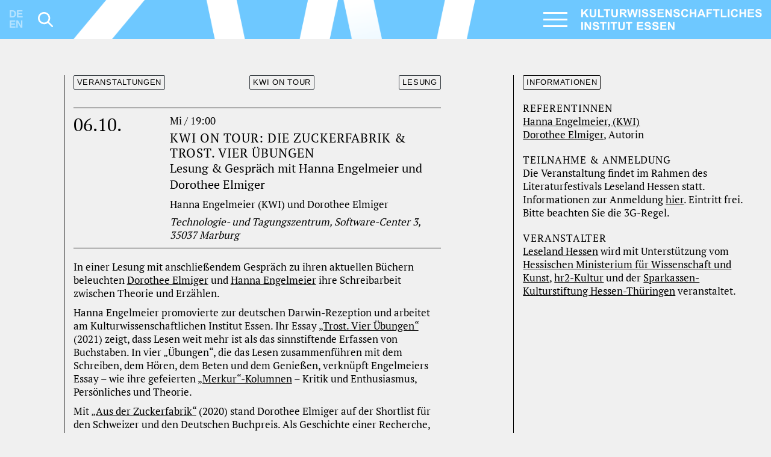

--- FILE ---
content_type: text/html; charset=UTF-8
request_url: https://www.kulturwissenschaften.de/veranstaltung/kwi-on-tour-die-zuckerfabrik-trost-vier-uebungen/
body_size: 13874
content:
<!doctype html>
<html lang="de-DE" prefix="og: https://ogp.me/ns#">

<head>
    <meta charset="UTF-8">
    <meta name="viewport" content="width=device-width, initial-scale=1, shrink-to-fit=no">
    <link rel="profile" href="https://gmpg.org/xfn/11">

    <meta name="description" content="Das Kulturwissenschaftliche Institut Essen (KWI) ist ein interdisziplinäres Forschungskolleg für Geistes- und Kulturwissenschaften in der Tradition internationaler Institutes for Advanced Study. Als interuniversitäres Kolleg der Ruhr-Universität Bochum, der Technischen Universität Dortmund und der Universität Duisburg-Essen arbeitet das Institut mit den Wissenschaftlerinnen und Wissenschaftlern seiner Trägerhochschulen und mit weiteren Partnern in NRW und im In- und Ausland zusammen." />
    <meta property="og:image" content="https://www.kulturwissenschaften.de/wp-content/themes/kwi/build/img/kwi-og-image.jpg">
    <meta property="og:url" content="https://www.kulturwissenschaften.de">
    <!-- Facebook Meta Tags-->
    <meta property="og:image:height" content="562">
    <meta property="og:image:width" content="1080">
    <meta property="og:type" content="website">
    <meta property="og:title" content="Kulturwissenschaftliches Institut Essen (KWI)">
    <meta property="og:description" content="Das Kulturwissenschaftliche Institut Essen (KWI) ist ein interdisziplinäres Forschungskolleg für Geistes- und Kulturwissenschaften in der Tradition internationaler Institutes for Advanced Study. Als interuniversitäres Kolleg der Ruhr-Universität Bochum, der Technischen Universität Dortmund und der Universität Duisburg-Essen arbeitet das Institut mit den Wissenschaftlerinnen und Wissenschaftlern seiner Trägerhochschulen und mit weiteren Partnern in NRW und im In- und Ausland zusammen.">
    <!-- Twitter Meta Tags-->
    <meta name="twitter:card" content="summary_large_image">
    <meta name="twitter:title" content="Kulturwissenschaftliches Institut Essen (KWI)">
    <meta name="twitter:description" content="Das Kulturwissenschaftliche Institut Essen (KWI) ist ein interdisziplinäres Forschungskolleg für Geistes- und Kulturwissenschaften in der Tradition internationaler Institutes for Advanced Study.">
    <!--<meta name="twitter:image" content="https://...siteimage.jpg">-->

    
<!-- Suchmaschinen-Optimierung durch Rank Math PRO - https://rankmath.com/ -->
<title>KWI on Tour: Die Zuckerfabrik &amp; Trost. Vier Übungen</title><link rel="preload" href="https://www.kulturwissenschaften.de/wp-content/themes/kwi/build/img/branding.svg" as="image" fetchpriority="high"><link rel="preload" href="https://www.kulturwissenschaften.de/wp-content/themes/kwi/build/fonts/pt_serif-web-regular-webfont.woff2" as="font" type="font/woff2" crossorigin><link rel="preload" href="https://www.kulturwissenschaften.de/wp-content/themes/kwi/build/fonts/pt_serif-web-italic-webfont.woff2" as="font" type="font/woff2" crossorigin>
<meta name="description" content="In einer Lesung mit anschließendem Gespräch zu ihren aktuellen Büchern beleuchten Dorothee Elmiger und Hanna Engelmeier ihre Schreibarbeit zwischen Theorie"/>
<meta name="robots" content="follow, index, max-snippet:-1, max-video-preview:-1, max-image-preview:large"/>
<link rel="canonical" href="https://www.kulturwissenschaften.de/veranstaltung/kwi-on-tour-die-zuckerfabrik-trost-vier-uebungen/" />
<meta property="og:locale" content="de_DE" />
<meta property="og:type" content="article" />
<meta property="og:title" content="KWI on Tour: Die Zuckerfabrik &amp; Trost. Vier Übungen" />
<meta property="og:description" content="In einer Lesung mit anschließendem Gespräch zu ihren aktuellen Büchern beleuchten Dorothee Elmiger und Hanna Engelmeier ihre Schreibarbeit zwischen Theorie" />
<meta property="og:url" content="https://www.kulturwissenschaften.de/veranstaltung/kwi-on-tour-die-zuckerfabrik-trost-vier-uebungen/" />
<meta property="og:site_name" content="Kulturwissenschaftliches Institut Essen (KWI)" />
<meta property="article:publisher" content="https://de-de.facebook.com/kwi.essen/" />
<meta property="og:updated_time" content="2021-09-28T15:13:17+02:00" />
<meta property="fb:admins" content="100063468313959" />
<meta property="og:image" content="https://www.kulturwissenschaften.de/wp-content/uploads/2025/11/kwi-og-image.png" />
<meta property="og:image:secure_url" content="https://www.kulturwissenschaften.de/wp-content/uploads/2025/11/kwi-og-image.png" />
<meta property="og:image:width" content="1200" />
<meta property="og:image:height" content="624" />
<meta property="og:image:alt" content="KWI on Tour: Die Zuckerfabrik &#038; Trost. Vier Übungen" />
<meta property="og:image:type" content="image/png" />
<meta name="twitter:card" content="summary_large_image" />
<meta name="twitter:title" content="KWI on Tour: Die Zuckerfabrik &amp; Trost. Vier Übungen" />
<meta name="twitter:description" content="In einer Lesung mit anschließendem Gespräch zu ihren aktuellen Büchern beleuchten Dorothee Elmiger und Hanna Engelmeier ihre Schreibarbeit zwischen Theorie" />
<meta name="twitter:image" content="https://www.kulturwissenschaften.de/wp-content/uploads/2025/11/kwi-og-image.png" />
<!-- /Rank Math WordPress SEO Plugin -->

<style id='wp-img-auto-sizes-contain-inline-css' type='text/css'>
img:is([sizes=auto i],[sizes^="auto," i]){contain-intrinsic-size:3000px 1500px}
/*# sourceURL=wp-img-auto-sizes-contain-inline-css */
</style>

<style id='classic-theme-styles-inline-css' type='text/css'>
/*! This file is auto-generated */
.wp-block-button__link{color:#fff;background-color:#32373c;border-radius:9999px;box-shadow:none;text-decoration:none;padding:calc(.667em + 2px) calc(1.333em + 2px);font-size:1.125em}.wp-block-file__button{background:#32373c;color:#fff;text-decoration:none}
/*# sourceURL=/wp-includes/css/classic-themes.min.css */
</style>
<link rel='stylesheet' id='kwi-style-css' href='https://www.kulturwissenschaften.de/wp-content/themes/kwi/build/css/styles.css' type='text/css' media='all' />
<script type="text/javascript" src="https://www.kulturwissenschaften.de/wp-includes/js/jquery/jquery.min.js" id="jquery-core-js"></script>
<link rel="https://api.w.org/" href="https://www.kulturwissenschaften.de/wp-json/" /><link rel="alternate" title="JSON" type="application/json" href="https://www.kulturwissenschaften.de/wp-json/wp/v2/veranstaltung/7828" /><meta name="generator" content="WPML ver:4.8.6 stt:1,3;" />
<link rel="icon" href="https://www.kulturwissenschaften.de/wp-content/uploads/2023/01/cropped-favicon-32x32.png" sizes="32x32" />
<link rel="icon" href="https://www.kulturwissenschaften.de/wp-content/uploads/2023/01/cropped-favicon-192x192.png" sizes="192x192" />
<link rel="apple-touch-icon" href="https://www.kulturwissenschaften.de/wp-content/uploads/2023/01/cropped-favicon-180x180.png" />
<meta name="msapplication-TileImage" content="https://www.kulturwissenschaften.de/wp-content/uploads/2023/01/cropped-favicon-270x270.png" />
<noscript><style>.perfmatters-lazy[data-src]{display:none !important;}</style></noscript><style>.perfmatters-lazy-youtube{position:relative;width:100%;max-width:100%;height:0;padding-bottom:56.23%;overflow:hidden}.perfmatters-lazy-youtube img{position:absolute;top:0;right:0;bottom:0;left:0;display:block;width:100%;max-width:100%;height:auto;margin:auto;border:none;cursor:pointer;transition:.5s all;-webkit-transition:.5s all;-moz-transition:.5s all}.perfmatters-lazy-youtube img:hover{-webkit-filter:brightness(75%)}.perfmatters-lazy-youtube .play{position:absolute;top:50%;left:50%;right:auto;width:68px;height:48px;margin-left:-34px;margin-top:-24px;background:url(https://www.kulturwissenschaften.de/wp-content/plugins/perfmatters/img/youtube.svg) no-repeat;background-position:center;background-size:cover;pointer-events:none;filter:grayscale(1)}.perfmatters-lazy-youtube:hover .play{filter:grayscale(0)}.perfmatters-lazy-youtube iframe{position:absolute;top:0;left:0;width:100%;height:100%;z-index:99}body .perfmatters-lazy-css-bg:not([data-ll-status=entered]),body .perfmatters-lazy-css-bg:not([data-ll-status=entered]) *,body .perfmatters-lazy-css-bg:not([data-ll-status=entered])::before,body .perfmatters-lazy-css-bg:not([data-ll-status=entered])::after,body .perfmatters-lazy-css-bg:not([data-ll-status=entered]) *::before,body .perfmatters-lazy-css-bg:not([data-ll-status=entered]) *::after{background-image:none!important;will-change:transform;transition:opacity 0.025s ease-in,transform 0.025s ease-in!important;}</style>    <style media="screen">
        /* Custom page CSS */
        .hide {
            display: none;
        }
    </style>


</head>

<body class="wp-singular veranstaltung-template-default single single-veranstaltung postid-7828 wp-theme-kwi blue-kwi">
    <script type="text/javascript">
        if (sessionStorage.getItem('doNotShow')) {
            document.body.classList.add('visited');
        };
    </script>
    <svg style="display:none;">
        <symbol id="icon-search" viewBox="0 0 33.394 33.457">
            <path d="M32.855 30.318l-8.489-8.489c4.072-5.322 3.689-12.984-1.177-17.851C20.623 1.412 17.211 0 13.582 0S6.54 1.412 3.972 3.978c-5.296 5.298-5.296 13.919.001 19.216a13.5 13.5 0 0 0 9.608 3.98c2.994 0 5.831-.976 8.178-2.753l8.497 8.496a1.834 1.834 0 0 0 2.599 0 1.837 1.837 0 0 0 0-2.599zm-19.273-6.82a9.846 9.846 0 0 1-7.008-2.903C2.71 16.729 2.71 10.443 6.572 6.58c1.873-1.873 4.363-2.903 7.009-2.903s5.136 1.03 7.008 2.902c3.863 3.864 3.863 10.15.001 14.016a9.85 9.85 0 0 1-7.008 2.903z" />
        </symbol>
        <symbol id="icon-arrow-left" viewBox="0 0 25.482 26.982">
            <path d="M25.482 14.791H4.146l1.649.949 7.695 7.544v3.698L0 13.491 13.49 0v3.699l-7.695 7.494-1.649.998h21.337v2.6z" />
        </symbol>
        <symbol id="icon-arrow-right" viewBox="0 0 25.481 26.982">
            <path d="M19.686 11.193l-7.695-7.494V0l13.49 13.491-13.49 13.491v-3.698l7.695-7.544 1.649-.949H0v-2.6h21.335l-1.649-.998z" />
        </symbol>
        <symbol id="icon-arrow-top" viewBox="0 0 26.982 25.48">
            <path d="M11.193 5.793l-7.494 7.696H0L13.491 0l13.491 13.489h-3.699l-7.544-7.696-.949-1.648V25.48h-2.599V4.144l-.998 1.649z" />
        </symbol>
        <symbol id="logo-ua-ruhr" viewBox="0 0 103.383 48.861">
            <path d="M30.768 0v15.324C18.709 14.867 8.48 12.582 0 8.544V0h30.768zM36.249 0h30.768v11.139c-9.196 2.515-19.073 4.347-30.768 4.363V0zM72.498 0h23.34c-7.416 3.507-15.055 6.791-23.34 9.43V0zM103.206 8.31v22.458H72.498V20.57C83.45 17.26 93.425 12.97 103.03 8.31c.102.012.154-.101.177 0M0 20.04c8.74 3.5 19.017 5.462 30.768 5.952v4.776H0V20.039zM66.958 22.102c.137 2.771.02 5.797.059 8.666H36.249V26.11c11.524-.049 21.523-1.623 30.709-4.01M68.962 39.785c-.491-.685-1.598-.66-2.889-.648-.137 1.08-.02 2.416-.058 3.595 2.192.577 4.116-1.314 2.947-2.947M67.9 43.674c1.106 1.744 2.646 3.369 3.655 5.012h-1.886c-1.321-1.45-2.242-3.3-3.596-4.715-.137 1.453-.02 3.162-.058 4.715h-1.65c-.138-3.498-.02-7.25-.06-10.846 2.044-.049 4.456-.303 5.717.648 1.945 1.465.775 5.305-2.122 5.186M100.672 42.084c.442-.502.568-1.672.118-2.299-.491-.685-1.597-.66-2.888-.648-.138 1.08-.02 2.416-.06 3.595 1.138.041 2.261-.002 2.83-.648m-.884 1.59c.997 1.775 2.609 3.33 3.595 5.012h-1.886c-1.313-1.457-2.234-3.307-3.595-4.715-.138 1.453-.02 3.162-.06 4.715h-1.65V37.84c3.435-.31 6.995-.082 6.602 3.242-.152 1.287-1.23 2.393-3.006 2.592M40.847 48.861H39.49c-.956-.195-1.676-.33-2.24-.765-2.167-1.672-.781-6.805-1.179-10.256h1.71c.156 2.342-.21 5.197 0 7.426.043.459.18.955.412 1.297.804 1.181 3.412 1.183 4.244.06.623-.844.471-2.564.471-4.127V37.84h1.71c-.315 3.262.718 7.478-.766 9.549-.649.904-1.622 1.21-3.006 1.472M50.571 44.912h3.479c-.588-1.71-1.274-3.324-1.769-5.127-.428 1.85-1.192 3.365-1.71 5.127m2.772-7.072c1.336 3.576 2.593 7.228 3.948 10.787-.531.137-1.316.02-1.945.059-.272-.809-.568-1.594-.825-2.418H50.16c-.376.724-.595 1.605-.885 2.418h-1.767c1.32-3.612 2.53-7.332 3.95-10.846h1.886zM86.35 37.84v4.539h5.245v-4.54h1.65v10.847h-1.65v-4.893H86.35v4.893H84.7c.038-3.596-.08-7.35.058-10.846h1.592zM77.92 48.861h-.942c-.797-.156-1.534-.285-2.063-.59-2.638-1.515-1.233-6.49-1.592-10.431.551.039 1.257-.078 1.71.058v4.422c0 1.414-.242 3.252.295 4.184.591 1.03 2.73 1.312 3.889.648 1.931-1.107.594-6.738 1.003-9.312.51.039 1.177-.078 1.59.058-.268 4 .93 8.657-1.65 10.256-.654.407-1.33.516-2.24.707" />
        </symbol>
        <symbol id="logo-fb" viewBox="0 0 42.136 42.136">
            <path d="M34.81 7.337c-3.523-3.511-8.376-5.692-13.742-5.692S10.85 3.826 7.338 7.337c-3.512 3.513-5.693 8.365-5.693 13.731S3.826 31.286 7.338 34.81c3.512 3.512 8.363 5.682 13.729 5.682A19.395 19.395 0 0 0 40.49 21.069c0-5.366-2.17-10.219-5.68-13.732M21.067 0a20.988 20.988 0 0 1 14.897 6.171c3.814 3.815 6.171 9.076 6.171 14.897s-2.356 11.082-6.171 14.896c-3.814 3.815-9.076 6.172-14.897 6.172S9.986 39.779 6.172 35.964C2.356 32.15 0 26.89 0 21.068S2.356 9.986 6.172 6.171A20.984 20.984 0 0 1 21.067 0" />
            <path d="M22.678 16.764v-1.727c0-.829.548-1.026.945-1.026h2.414v-3.687h-3.324c-3.698 0-4.526 2.73-4.526 4.503v1.937h-2.146v4.305h2.168v10.755h4.306V21.068H25.7l.139-1.692.258-2.612h-3.419z" />
        </symbol>
        <symbol id="logo-twitter" viewBox="0 0 42.136 42.147">
            <path d="M34.8 7.34c-3.51-3.51-8.36-5.68-13.73-5.68S10.85 3.83 7.34 7.34a19.262 19.262 0 0 0-5.69 13.74c0 5.35 2.17 10.22 5.69 13.73 3.51 3.51 8.37 5.69 13.73 5.69s10.22-2.18 13.73-5.69a19.34 19.34 0 0 0 5.69-13.73c.01-5.16-2.04-10.1-5.69-13.74M21.07 0c5.82 0 11.08 2.37 14.9 6.17 3.96 3.95 6.18 9.32 6.17 14.91 0 5.59-2.21 10.95-6.17 14.9-3.81 3.8-9.08 6.17-14.9 6.17s-11.08-2.37-14.9-6.17A21.03 21.03 0 0 1 0 21.08c0-5.59 2.21-10.96 6.17-14.91C9.99 2.37 15.25 0 21.07 0" />
            <path d="M27.41 11.07h3.38l-7.39 8.47 8.7 11.53h-6.81l-5.33-6.99-6.1 6.99h-3.39l7.91-9.06-8.34-10.94h6.98l4.82 6.39 5.58-6.39Zm-1.18 17.97h1.88L16 13h-2.01l12.24 16.05Z" />
        </symbol>
        <symbol id="logo-twitter-alt" viewBox="0 0 42.136 42.147">
            <path d="M31.822 14.518a9.408 9.408 0 0 1-2.531.689c.922-.548 1.621-1.389 1.949-2.414a9.037 9.037 0 0 1-2.812 1.061 4.4 4.4 0 0 0-3.231-1.376c-2.427 0-4.41 1.948-4.41 4.339 0 .351.059.678.129.992a12.53 12.53 0 0 1-9.1-4.538c-.374.653-.607 1.389-.607 2.182 0 1.517.793 2.847 1.961 3.616a4.279 4.279 0 0 1-1.995-.537v.059c0 .559.106 1.074.303 1.562a4.404 4.404 0 0 0 3.244 2.684 4.384 4.384 0 0 1-1.167.163 3.88 3.88 0 0 1-.829-.094 4.453 4.453 0 0 0 4.119 3.033 8.926 8.926 0 0 1-5.472 1.854c-.361 0-.699-.023-1.062-.059a12.732 12.732 0 0 0 6.767 1.948c6.894 0 11.151-4.771 12.26-9.729.199-.887.291-1.762.291-2.624v-.559a9.16 9.16 0 0 0 2.193-2.252" />
            <path d="M34.797 7.337c-3.512-3.511-8.363-5.681-13.729-5.681S10.849 3.826 7.336 7.337A19.346 19.346 0 0 0 1.645 21.08c0 5.355 2.17 10.218 5.691 13.731 3.513 3.511 8.365 5.691 13.731 5.691s10.218-2.181 13.729-5.691a19.336 19.336 0 0 0 5.693-13.731 19.338 19.338 0 0 0-5.692-13.743M21.067 0c5.821 0 11.082 2.368 14.897 6.171a21.027 21.027 0 0 1 6.171 14.909 21.015 21.015 0 0 1-6.171 14.897c-3.815 3.803-9.076 6.171-14.897 6.171S9.985 39.779 6.172 35.977A21.004 21.004 0 0 1 0 21.08 21.01 21.01 0 0 1 6.172 6.171C9.985 2.368 15.246 0 21.067 0" />
            <path d="M31.822 14.512a9.41 9.41 0 0 1-2.53.689c.921-.548 1.62-1.389 1.948-2.414a9.037 9.037 0 0 1-2.812 1.061 4.4 4.4 0 0 0-3.231-1.376c-2.426 0-4.41 1.948-4.41 4.339 0 .351.059.678.129.992a12.526 12.526 0 0 1-9.1-4.538c-.373.653-.606 1.389-.606 2.182 0 1.517.793 2.847 1.96 3.616a4.29 4.29 0 0 1-1.995-.536v.058c0 .56.106 1.074.304 1.562a4.402 4.402 0 0 0 3.243 2.685 4.344 4.344 0 0 1-1.167.163c-.279 0-.561-.035-.829-.093a4.452 4.452 0 0 0 4.119 3.032 8.924 8.924 0 0 1-5.471 1.854c-.362 0-.7-.023-1.061-.059a12.726 12.726 0 0 0 6.766 1.948c6.894 0 11.152-4.771 12.26-9.729a11.95 11.95 0 0 0 .292-2.624v-.56a9.17 9.17 0 0 0 2.191-2.252" />
        </symbol>
        <symbol id="logo-youtube" viewBox="0 0 42.137 42.147">
            <path d="M34.799 7.338a19.351 19.351 0 0 0-13.731-5.682 19.347 19.347 0 0 0-13.73 5.682A19.335 19.335 0 0 0 1.645 21.08c0 5.354 2.17 10.219 5.693 13.731a19.361 19.361 0 0 0 13.73 5.691 19.37 19.37 0 0 0 13.731-5.691A19.337 19.337 0 0 0 40.49 21.08c0-5.367-2.169-10.23-5.691-13.742M21.068 0c5.82 0 11.082 2.368 14.897 6.171a21.023 21.023 0 0 1 6.172 14.909 21.012 21.012 0 0 1-6.172 14.897c-3.815 3.803-9.076 6.171-14.897 6.171S9.986 39.78 6.172 35.977A21.012 21.012 0 0 1 0 21.08 21.02 21.02 0 0 1 6.172 6.171C9.986 2.368 15.247 0 21.068 0" />
            <path d="M24.662 20.834l-5.822 3.139V17.674l2.637 1.435 3.185 1.725zm6.951-4.245s-.221-1.552-.863-2.229c-.815-.886-1.737-.897-2.146-.957-3.01-.221-7.524-.221-7.524-.221h-.023s-4.503 0-7.514.221c-.43.06-1.34.071-2.157.957-.642.677-.863 2.229-.863 2.229s-.222 1.819-.222 3.615v1.716c0 1.819.222 3.615.222 3.615s.222 1.553.863 2.24c.817.898 1.891.864 2.38.957 1.715.175 7.314.233 7.314.233s4.515-.023 7.524-.233c.408-.059 1.33-.059 2.146-.957.643-.688.863-2.24.863-2.24s.211-1.796.211-3.615v-1.716c0-1.796-.211-3.615-.211-3.615" />
        </symbol>
        <symbol id="logo-vimeo" viewBox="0 0 42.135 42.136">
            <path d="M34.81 7.338c-3.523-3.522-8.376-5.692-13.742-5.692s-10.219 2.17-13.73 5.692c-3.512 3.511-5.693 8.364-5.693 13.73s2.182 10.219 5.693 13.73c3.511 3.523 8.363 5.693 13.729 5.693s10.22-2.17 13.742-5.693c3.511-3.511 5.681-8.363 5.681-13.73s-2.17-10.219-5.68-13.73M21.067 0a20.994 20.994 0 0 1 14.898 6.171 20.997 20.997 0 0 1 6.17 14.897c0 5.82-2.356 11.082-6.17 14.896-3.816 3.815-9.076 6.172-14.898 6.172S9.985 39.779 6.172 35.964A20.983 20.983 0 0 1 0 21.068 20.987 20.987 0 0 1 6.172 6.171 20.982 20.982 0 0 1 21.067 0" />
            <path d="M31.753 16.168c-1.213 6.789-7.944 12.553-9.985 13.87-2.007 1.308-3.873-.548-4.537-1.935-.771-1.575-3.058-10.173-3.676-10.896-.583-.711-2.402.724-2.402.724l-.875-1.154s3.662-4.386 6.474-4.936c2.952-.57 2.952 4.538 3.651 7.408.701 2.753 1.154 4.316 1.762 4.316.595 0 1.75-1.528 3.01-3.885 1.26-2.356-.047-4.444-2.519-2.951.99-5.926 10.299-7.35 9.097-.561" />
        </symbol>
        <symbol id="logo-flickr" viewBox="0 0 42.136 42.147">
            <path d="M34.798 7.338a19.349 19.349 0 0 0-13.73-5.681A19.355 19.355 0 0 0 7.337 7.338 19.367 19.367 0 0 0 1.646 21.08c0 5.354 2.17 10.219 5.691 13.73a19.358 19.358 0 0 0 13.731 5.692c5.367 0 10.22-2.181 13.73-5.692a19.33 19.33 0 0 0 5.693-13.73 19.36 19.36 0 0 0-5.693-13.742M21.067 0c5.822 0 11.082 2.369 14.897 6.171a21.02 21.02 0 0 1 6.171 14.909c0 5.81-2.356 11.082-6.171 14.898a20.996 20.996 0 0 1-14.897 6.17 20.991 20.991 0 0 1-14.896-6.17A21.013 21.013 0 0 1 0 21.08 21.013 21.013 0 0 1 6.172 6.171C9.985 2.369 15.247 0 21.067 0" />
            <path d="M31.59 20.706c-.187-2.38-2.204-4.234-4.653-4.234a4.708 4.708 0 0 0-4.271 2.718c-.244.584-.408 1.214-.408 1.891 0 2.543 2.088 4.596 4.679 4.596 2.577 0 4.666-2.053 4.666-4.596 0-.118 0-.246-.013-.375m-16.378-4.234c-2.367 0-4.316 1.727-4.62 3.978-.046.2-.058.421-.058.631 0 2.543 2.088 4.596 4.678 4.596 2.578 0 4.666-2.053 4.666-4.596 0-.7-.141-1.342-.407-1.925a4.719 4.719 0 0 0-4.259-2.684" />
        </symbol>
        <symbol id="logo-mastodon" viewBox="0 0 42.1 42.1">
            <path id="border" d="M34.8 7.3c-3.5-3.5-8.4-5.7-13.7-5.7S10.8 3.8 7.3 7.3 1.6 15.7 1.6 21c0 5.4 2.2 10.2 5.7 13.7s8.4 5.7 13.7 5.7 10.2-2.2 13.7-5.7 5.7-8.4 5.7-13.7c.1-5.3-2.1-10.2-5.6-13.7M21.1 0c5.8 0 11 2.4 14.9 6.2 3.8 3.8 6.2 9.1 6.2 14.9S39.8 32.2 36 36c-3.8 3.8-9.1 6.2-14.9 6.2S10 39.8 6.2 36 0 26.9 0 21.1 2.4 10 6.2 6.2 15.2 0 21.1 0" />
            <path id="mastodon" d="M28.3 25.1h-2.5V19c0-1.3-.5-1.9-1.6-1.9-1.2 0-1.8.8-1.8 2.3v3.4h-2.5v-3.4c0-1.5-.6-2.3-1.8-2.3-1.1 0-1.6.7-1.6 1.9v6.1H14v-6.3c0-1.3.3-2.3 1-3.1.7-.8 1.6-1.1 2.7-1.1 1.3 0 2.3.5 2.9 1.5l.6 1 .6-1c.6-1 1.6-1.5 2.9-1.5 1.1 0 2 .4 2.7 1.1.7.8 1 1.8 1 3.1v6.3h-.1zm4-6.7c0-5.2-3.4-6.7-3.4-6.7-1.7-.8-4.7-1.1-7.8-1.1H21c-3.1 0-6 .4-7.8 1.1 0 0-3.4 1.5-3.4 6.7v4.1c.1 5.1.9 10.1 5.7 11.4 2.2.6 4 .7 5.5.6 2.7-.2 4.3-1 4.3-1l-.1-2s-1.9.6-4.1.5c-2.2-.1-4.5-.2-4.8-2.9v-.7s2.1.5 4.8.6c1.6.1 3.2-.1 4.8-.3 3-.4 5.6-2.2 6-3.9.4-2.6.4-6.4.4-6.4" />
        </symbol>
        <symbol id="logo-bluesky" viewBox="0 0 42.1 42.1">
            <title>Bluesky butterfly logo</title>
            <path d="M34.7 34.8c-3.5 3.5-8.4 5.7-13.7 5.7s-10.3-2.2-13.8-5.7-5.7-8.4-5.7-13.7S3.7 10.9 7.2 7.4s8.4-5.7 13.7-5.7 10.2 2.2 13.7 5.7 5.7 8.4 5.7 13.7-2.1 10.2-5.6 13.7M21 42.1c5.8 0 11-2.4 14.9-6.2 3.8-3.8 6.2-9.1 6.2-14.9S39.7 9.9 35.9 6.1 26.8 0 21 0 9.9 2.4 6.1 6.1 0 15.2 0 21s2.4 11.1 6.2 14.9 9 6.2 14.9 6.2" />
            <path d="M13.97 11.53c2.87 2.15 5.95 6.51 7.08 8.86 1.13-2.34 4.22-6.7 7.08-8.86 2.07-1.55 5.42-2.76 5.42 1.07s-.44 6.41-.7 7.33c-.89 3.19-4.15 4-7.04 3.51 5.06.86 6.34 3.71 3.57 6.56-5.28 5.41-7.58-1.36-8.17-3.09-.11-.32-.16-.47-.16-.34 0-.13-.05.02-.16.34-.59 1.73-2.9 8.51-8.17 3.09-2.78-2.85-1.49-5.7 3.57-6.56-2.89.49-6.14-.32-7.04-3.51-.26-.92-.7-6.57-.7-7.33 0-3.82 3.35-2.62 5.42-1.07Z" />
        </symbol>
        <symbol id="logo-linkedin" viewBox="0 0 42.2 42.2">
            <title>LinkedIn logo</title>
            <path d="M34.8 7.3c-3.5-3.5-8.4-5.7-13.7-5.7S10.8 3.8 7.3 7.3 1.6 15.7 1.6 21s2.2 10.2 5.7 13.7 8.4 5.7 13.7 5.7 10.2-2.2 13.7-5.7 5.7-8.4 5.7-13.7c.1-5.3-2.1-10.2-5.6-13.7M21.1 0c5.8 0 11 2.4 14.9 6.2 3.8 3.8 6.2 9.1 6.2 14.9S39.8 32.2 36 36s-9.1 6.2-14.9 6.2S10 39.8 6.2 36 0 26.9 0 21.1 2.4 10 6.2 6.2C10 2.4 15.2 0 21.1 0" />
            <path d="M27.42 9.8H14.67c-1.21 0-2.44.54-3.39 1.49-.95.95-1.49 2.18-1.49 3.39v12.75c0 1.21.54 2.44 1.49 3.39.95.95 2.18 1.49 3.39 1.49h12.75c1.21 0 2.44-.54 3.39-1.49.95-.95 1.49-2.18 1.49-3.39V14.68c0-1.21-.54-2.44-1.49-3.39-.95-.95-2.18-1.49-3.39-1.49Zm.68 18.32h-2.99v-5.36c0-1.36-.65-1.88-1.45-1.88h-.04c-1.01 0-1.79.6-1.79 2.3v4.94h-2.95v-9.66h2.75v1.44c.75-1.01 1.8-1.73 2.99-1.73h.1c1.87 0 3.38 1.51 3.38 3.38v6.57Zm-11.18 0h-2.94v-9.66h2.94v9.66Zm-.32-11.48a1.69 1.69 0 1 1-2.39-2.39 1.69 1.69 0 0 1 2.39 2.39Z" />
        </symbol>;
    </svg>

    <div id="page" class="site">
        <a class="skip-link screen-reader-text" href="#content">
            Skip to content        </a>

        
        <header id="masthead" class="site-header">

            <!-- Fixed navbar -->
            <nav id="navbar" class="navbar navbar-dark fixed-top">
                <!-- DE/EN, Search Icon -->
                <div class="navbar__left d-none d-md-flex col-md-1">
                    <ul class="langSwitcher"><li style="opacity: 0.5;">DE</li><li style="opacity: 0.5;">EN</li></ul>                    <button type="button" class="btn btn-icon btn-icon-search collapsed" data-toggle="collapse" data-target=" #desktop-search-wrapper" aria-expanded="false" aria-controls="collapseExample">
                        <svg role="img" class="svg-icon svg-icon-search" aria-labelledby="toggle-nav-icon-title" focusable="false">
                            <title id="toggle-search-icon-title">Suche</title>
                            <use xlink:href="#icon-search" />
                        </svg>
                    </button>
                    <!--<span>Search</span>-->
                </div>
                <div class="d-none d-lg-flex col-lg-7 border-padding navbar__center">
                    <div class="no-lazy"></div>
                </div>
                <div class="navbar__right justify-content-end col-md-6 col-lg-4">

                    <div class="burger" id="burger">
                        <input type="checkbox" id="hamburg" data-toggle="collapse" data-target="#navbarNav" aria-controls="navbarNav" aria-expanded="false" aria-label="Toggle navigation">
                        <label for="hamburg" class="hamburg">
                            <span class="line"></span>
                            <span class="line"></span>
                            <span class="line"></span>
                        </label>
                    </div>

                    <a class="navbar-brand" href="https://www.kulturwissenschaften.de/" rel="home">
                        <img data-perfmatters-preload class="img-fluid no-lazy" src="https://www.kulturwissenschaften.de/wp-content/themes/kwi/build/img/branding.svg" alt fetchpriority="high">
                    </a>

                </div><!-- .navbar__right -->

                <div id="navbarNav" class="collapse navbar-collapse">
<div class="row mobile-search-switch-wrapper"><div class="input-group mobile-search-switch"><div class="input-group-prepend">
            <button type="button" class="btn btn-icon btn-icon-search"><svg role="img" class="svg-icon svg-icon-search" aria-labelledby="toggle-nav-icon-title" focusable="false"><title id="toggle-search-icon-title">Search</title><use xlink:href="#icon-search" /></svg></button></div><input type="text" class="form-control input-search-form" placeholder="Suche / Search..." aria-label="Search field" aria-describedby="basic-search"></div></div><div class="navbar-nav">
<div class="row">
<div class="col-sm-6">
<div class="navbar-nav__block">
<h4 class="navbar-nav__heading parent">Das Institut</h4>
<div class="list-group list-group-flush">
<a href="https://www.kulturwissenschaften.de/ueber-das-kwi/" target="_self" class="list-group-item list-group-item-action ">Über das KWI</a>
<a href="https://www.kulturwissenschaften.de/personen/" target="_self" class="list-group-item list-group-item-action ">Personen</a>
<a href="https://www.kulturwissenschaften.de/presse-oeffentlichkeitsarbeit/" target="_self" class="list-group-item list-group-item-action ">Presse- &#038; Öffentlichkeitsarbeit</a>
<a href="https://www.kulturwissenschaften.de/das-kwi-als-veranstaltungsort/" target="_self" class="list-group-item list-group-item-action ">Veranstaltungsorganisation</a>
<a href="https://www.kulturwissenschaften.de/bibliothek/" target="_self" class="list-group-item list-group-item-action blockEnd colOneEnd">Bibliothek</a>
</div>
</div>
</div>
<div class="col-sm-6">
<div class="navbar-nav__block">
<h4 class="navbar-nav__heading blockStart colTwo parent"><a href="https://www.kulturwissenschaften.de/forschungsbereiche-am-kwi/" target="_self" class="navbar-nav__heading-linked">Forschung</a></h4>
<div class="list-group list-group-flush">
<a href="https://www.kulturwissenschaften.de/aesthetische-praktiken/" target="_self" class="list-group-item list-group-item-action ">Ästhetische Praktiken</a>
<a href="https://www.kulturwissenschaften.de/dialoge-zwischen-kultur-und-sozialwissenschaften/" target="_self" class="list-group-item list-group-item-action ">Dialoge zwischen Kultur- und Sozialwissenschaften</a>
<a href="https://www.kulturwissenschaften.de/historische-wirksamkeit/" target="_self" class="list-group-item list-group-item-action ">Historische Wirksamkeit</a>
<a href="https://www.kulturwissenschaften.de/lehr-labor/" target="_self" class="list-group-item list-group-item-action ">Lehr-Labor</a>
<a href="https://www.kulturwissenschaften.de/visual-literacy/" target="_self" class="list-group-item list-group-item-action ">Visual Literacy</a>
<a href="https://www.kulturwissenschaften.de/wissenschaftsforschung/" target="_self" class="list-group-item list-group-item-action ">Wissenschaftsforschung</a>
<a href="https://www.kulturwissenschaften.de/projekte/" target="_self" class="list-group-item list-group-item-action blockEnd colTwoEnd">Alle Projekte</a>
</div>
</div>
</div>
</div>
<div class="row changeOrder">
<div class="col-sm-6">
<div class="navbar-nav__block">
<h4 class="navbar-nav__heading blockStart colOne changeOrder"><a href="https://www.kulturwissenschaften.de/kwi-international-fellowship-programmes/" target="_self" class="navbar-nav__heading-linked">KWI International Fellowships</a></h4>
<h4 class="navbar-nav__heading parent">Kooperationen</h4>
<div class="list-group list-group-flush">
<a href="https://www.kulturwissenschaften.de/academy-in-exile/" target="_self" class="list-group-item list-group-item-action ">Academy in Exile</a>
<a href="https://www.kulturwissenschaften.de/research-alliance-ruhr/" target="_self" class="list-group-item list-group-item-action ">College for Social Sciences and Humanities</a>
<a href="https://www.kulturwissenschaften.de/projekt/cryocultures-de/" target="_self" class="list-group-item list-group-item-action ">Kulturen der Kryosphäre</a>
<a href="https://www.kulturwissenschaften.de/projekt/rhine-ruhr-center-for-science-communication-research/" target="_self" class="list-group-item list-group-item-action blockEnd colOneEnd">Rhine Ruhr Center for Science Communication Research</a>
</div>
</div>
</div>
<div class="col-sm-6">
<div class="navbar-nav__block">
<h4 class="navbar-nav__heading blockStart colTwo"><a href="https://www.kulturwissenschaften.de/aktuelles/" target="_self" class="navbar-nav__heading-linked">Aktuelles</a></h4>
<h4 class="navbar-nav__heading "><a href="https://www.kulturwissenschaften.de/veranstaltungen/" target="_self" class="navbar-nav__heading-linked">Termine</a></h4>
<h4 class="navbar-nav__heading "><a href="https://www.kulturwissenschaften.de/newsletter/" target="_self" class="navbar-nav__heading-linked">Newsletter</a></h4>
<h4 class="navbar-nav__heading "><a href="https://www.kulturwissenschaften.de/informationen-zum-kwi-blog/" target="_self" class="navbar-nav__heading-linked">Blog</a></h4>
<h4 class="navbar-nav__heading "><a href="https://www.kulturwissenschaften.de/podcast/" target="_self" class="navbar-nav__heading-linked">Podcast</a></h4>
<h4 class="navbar-nav__heading "><a href="https://www.kulturwissenschaften.de/jahresthema/" target="_self" class="navbar-nav__heading-linked">Jahresthema</a></h4>
<h4 class="navbar-nav__heading "><a href="https://www.kulturwissenschaften.de/mediathek/" target="_self" class="navbar-nav__heading-linked">Mediathek & Publikationen</a></h4>
<h4 class="navbar-nav__heading blockEnd colTwoEnd"><a href="https://www.kulturwissenschaften.de/ausschreibungen/" target="_self" class="navbar-nav__heading-linked">Ausschreibungen</a></h4>
</div>
</div>
</div>
<div class="row">
<div class="col-sm-6">
<div class="navbar-nav__block social-block">
<h4 class="navbar-nav__heading bluesky colOne blockStart social"><a href="https://bsky.app/profile/kwi-essen.bsky.social" target="_blank" class="navbar-nav__heading-linked"><svg class="svg-icon" focusable="false" role="img"><title>Bluesky</title><use xlink:href="#logo-bluesky"></use></svg></a></h4>
<h4 class="navbar-nav__heading facebook"><a href="https://de-de.facebook.com/kwi.essen/" target="_blank" class="navbar-nav__heading-linked"><svg class="svg-icon" focusable="false" role="img"><title>Facebook</title><use xlink:href="#logo-fb" /></svg></a></h4>
<h4 class="navbar-nav__heading facebook"><a href="https://www.linkedin.com/company/kwi-essen" target="_blank" class="navbar-nav__heading-linked"><svg class="svg-icon" focusable="false" role="img"><title>LinkedIn</title><use xlink:href="#logo-linkedin"></use></svg></a></h4>
<h4 class="navbar-nav__heading mastodon"><a href="https://mstdn.social/@kwi_essen" target="_blank" class="navbar-nav__heading-linked"><svg class="svg-icon" focusable="false" role="img"><title>Mastodon</title><use xlink:href="#logo-mastodon"></use></svg></a></h4>
<h4 class="navbar-nav__heading youtube  blockEnd colOneEnd"><a href="https://www.youtube.com/channel/UCh_i_7gEG0LHVgH5ep84qkg" target="_blank" class="navbar-nav__heading-linked"><svg class="svg-icon" focusable="false" role="img"><title>Youtube</title><use xlink:href="#logo-youtube"></use></svg></a></h4>
</div>
</div>
<div class="col-sm-6">
<div class="navbar-nav__block legal-block">
<h4 class="navbar-nav__heading blockStart colTwo legal kontakt"><a href="https://www.kulturwissenschaften.de/kontakt-anfahrt/" target="_self" class="navbar-nav__heading-linked">Kontakt</a></h4>
<h4 class="navbar-nav__heading imprint"><a href="https://www.uni-due.de/de/impressum.shtml?typ=Standard&titel=impressum" target="_blank" class="navbar-nav__heading-linked">Impressum</a></h4>
<h4 class="navbar-nav__heading blockEnd colTwoEnd privacy parent"><a href="https://www.kulturwissenschaften.de/datenschutzerklaerung/" target="_self" class="navbar-nav__heading-linked">Datenschutz</a></h4>
</div>
</div>
</div>
</div>
</div>

            </nav>

        </header><!-- #masthead -->

        <!-- SEARCH -->
        <div class="desktop-search-wrapper collapse " id="desktop-search-wrapper">
            <form role="search" method="get" class="search-form" action="https://www.kulturwissenschaften.de/">
                <div class="input-group mobile-search-switch">
                    <input required type="search" class="form-control input-search-form" placeholder="Suche..." aria-label="Search field" aria-describedby="basic-search" name="s">
                    <div class="input-group-append">
                        <button type="submit" class="btn btn-icon">
                            <svg role="img" class="svg-icon svg-icon-arrow" aria-labelledby="toggle-nav-icon-title" focusable="false">
                                <title id="left-arrow-icon-title">Suche starten</title>
                                <use xlink:href="#icon-arrow-right" />
                            </svg>
                        </button>
                    </div>
                </div>
            </form>
        </div>

        <div id="content" class="site-content">
<div id="primary" class="content-area">
	<main id="main" class="site-main container-fluid">
		<div class="row">
			<div class="col-lg-1 border-right"></div>
			<div class="col-lg-6 border-padding">

				
					
<header class="page-header">
    <!--<h1 class="page-title border-top border-bottom">Veranstaltungen</h1>-->
  <div class="label-btn-group">
    <a href="https://www.kulturwissenschaften.de/veranstaltungen" class="events-filter__item btn btn-outline-dark btn-sm" alt="zurück zu allen Veranstaltungen">Veranstaltungen</a>
    <a href="https://www.kulturwissenschaften.de/veranstaltungsformate/kwi-on-tour/" class="events-filter__item btn btn-outline-dark btn-sm" alt="View all posts in KWI on Tour">KWI on Tour</a><a href="https://www.kulturwissenschaften.de/en/veranstaltungsformate/lesung/" class="events-filter__item btn btn-outline-dark btn-sm" alt="View all posts in Lesung">Lesung</a>  </div>
</header><!-- .page-header -->

<article id="post-7828" class="event-item post-7828 veranstaltung type-veranstaltung status-publish hentry event_category-kwi-on-tour event_category-lesung">

  <header class="event-item__header">
    <div class="row">
      <div class="col-sm-3 events-list__date">
        <p class="h2">
                      <span class="d-block-sm">
              06.10.            </span>
                  </p>
      </div>

      <div class="col-sm-9 events-list__info-box">

        <p class="events-list__weekday-time">
                        <span>
                Mi              </span>
                        <span>
              /  19:00            </span>

                    </p>
        <div class="events-list__info">
          <h5 class="events-list__title">KWI on Tour: Die Zuckerfabrik &#038; Trost. Vier Übungen</h5>                      <p class="events-list__subtitle">
              Lesung & Gespräch mit Hanna Engelmeier und Dorothee Elmiger            </p>
                                <p class="events-list__speaker">
              Hanna Engelmeier (KWI) und Dorothee Elmiger            </p>
                                <p class="events-list__place">
              Technologie- und Tagungszentrum, Software-Center 3, 35037 Marburg            </p>
                  </div>
              </div>
    </div>

  </header>

  <div class="entry-content event-item__content">

    <p>In einer Lesung mit anschließendem Gespräch zu ihren aktuellen Büchern beleuchten <a href="https://www.hanser-literaturverlage.de/autor/dorothee-elmiger/" target="_blank" rel="noopener">Dorothee Elmiger</a> und <a href="https://www.kulturwissenschaften.de/person/dr-hanna-engelmeier/" target="_blank" rel="noopener">Hanna Engelmeier</a> ihre Schreibarbeit zwischen Theorie und Erzählen.</p>
<p>Hanna Engelmeier promovierte zur deutschen Darwin-Rezeption und arbeitet am Kulturwissenschaftlichen Institut Essen. Ihr Essay <a href="https://www.kulturwissenschaften.de/en/veroeffentlichung-trost-vier-uebungen/" target="_blank" rel="noopener">&#8222;Trost. Vier Übungen&#8220;</a> (2021) zeigt, dass Lesen weit mehr ist als das sinnstiftende Erfassen von Buchstaben. In vier &#8222;Übungen&#8220;, die das Lesen zusammenführen mit dem Schreiben, dem Hören, dem Beten und dem Genießen, verknüpft Engelmeiers Essay – wie ihre gefeierten <a href="https://www.merkur-zeitschrift.de/author/hanna-engelmeier/" target="_blank" rel="noopener">&#8222;Merkur&#8220;-Kolumnen</a> – Kritik und Enthusiasmus, Persönliches und Theorie.</p>
<p>Mit <a href="https://www.hanser-literaturverlage.de/buch/aus-der-zuckerfabrik/978-3-446-26750-3/" target="_blank" rel="noopener">&#8222;Aus der Zuckerfabrik&#8220;</a> (2020) stand Dorothee Elmiger auf der Shortlist für den Schweizer und den Deutschen Buchpreis. Als Geschichte einer Recherche, als Forschungstagebuch begibt sich ihr Text auf die Spur des Zuckers und des Begehrens, folgt dem Hunger von Mysteriker*innen und Kolonialisten, Unersättlichen und Orgiast*innen durch die Welt und die Jahrhunderte.</p>
<p>&nbsp;</p>
  </div><!-- .entry-content -->

  <footer class="entry-footer">
      </footer><!-- .entry-footer -->
</article><!-- #post-7828 -->
			</div><!-- .col-lg-6 -->
			<div class="col-lg-1 border-right"></div>

			<aside class="col-lg-4 border-padding aside">
				
					<section class="event-infos section">

						
						<p class="btn-sm label">Informationen</p>

						
													<div class="event-infos__item"><p><strong>Referentinnen<br />
</strong><a href="https://www.kulturwissenschaften.de/person/dr-hanna-engelmeier/" target="_blank" rel="noopener">Hanna Engelmeier, (KWI)</a><br />
<a href="https://www.hanser-literaturverlage.de/autor/dorothee-elmiger/" target="_blank" rel="noopener">Dorothee Elmiger</a>, Autorin</p>
<p><strong>Teilnahme &amp; Anmeldung</strong><br />
Die Veranstaltung findet im Rahmen des Literaturfestivals Leseland Hessen statt. Informationen zur Anmeldung <a href="https://www.uni-marburg.de/de/fb09/neuere-deutsche-literatur/aktuelles/nachrichten/lesung-und-gespraech-mit-dorothee-elmiger-und-hanna-engelmeier-kuenstlerische-forschung-schreiben-zwischen-literatur-und-wissenschaft" target="_blank" rel="noopener">hier</a>. Eintritt frei. Bitte beachten Sie die 3G-Regel.</p>
<p><strong>Veranstalter</strong><br />
<a href="https://www.leseland-hessen.de/" target="_blank" rel="noopener">Leseland Hessen</a> wird mit Unterstützung vom <a href="https://wissenschaft.hessen.de/" target="_blank" rel="noopener">Hessischen Ministerium für Wissenschaft und Kunst</a>, <a href="https://www.hr2.de/index.html" target="_blank" rel="noopener">hr2-Kultur</a> und der <a href="https://www.sfg-ht.de/engagements" target="_blank" rel="noopener">Sparkassen-Kulturstiftung Hessen-Thüringen</a> veranstaltet.</p>
</div>
						
					</section>
				
			</aside>
			
				</div><!-- .row -->
	</main><!-- #main -->
</div><!-- #primary -->


</div><!-- #content -->

<footer class="footer">
    <nav class="navbar">
        <div class="d-md-flex navbar-links">
            <a href="#page" class="btn btn-icon-arrow-top">
                <svg role="img" class="svg-icon svg-icon-arrow-top" aria-labelledby="toggle-nav-icon-title" focusable="false">
                    <title id="left-arrow-icon-title">Back to top</title>
                    <use xlink:href="#icon-arrow-top"></use>
                </svg>
                Nach Oben            </a>
            <div class="links-holder">
                <a href="https://www.kulturwissenschaften.de/kontakt-anfahrt" class="btn btn-footer">
                    Kontakt                </a><a href="https://www.uni-due.de/de/impressum.shtml?typ=Standard&titel=impressum" class="btn btn-footer" target="_blank" rel="noopener noreferrer">
                    Impressum                </a><a href="https://www.kulturwissenschaften.de/datenschutzerklaerung" class="btn btn-footer">
                    Datenschutz                </a>
            </div>
        </div>
        <a class="btn navbar-logo logo-ua-ruhr-link" href="https://www.uaruhr.de/" target="_blank" rel="noopener noreferrer" aria-label="Die Universitätsallianz Ruhr">
            <svg role="img" class="svg-icon svg-icon-ua-ruhr" aria-hidden="true" focusable="false">
                <title>Die Universitätsallianz Ruhr</title>
                <use xlink:href="#logo-ua-ruhr"></use>
            </svg>
        </a>
    </nav>
</footer>

</div><!-- #page -->

<script type="speculationrules">
{"prefetch":[{"source":"document","where":{"and":[{"href_matches":"/*"},{"not":{"href_matches":["/wp-*.php","/wp-admin/*","/wp-content/uploads/*","/wp-content/*","/wp-content/plugins/*","/wp-content/themes/kwi/*","/*\\?(.+)"]}},{"not":{"selector_matches":"a[rel~=\"nofollow\"]"}},{"not":{"selector_matches":".no-prefetch, .no-prefetch a"}}]},"eagerness":"conservative"}]}
</script>
<script type="text/javascript" src="https://www.kulturwissenschaften.de/wp-content/themes/kwi/build/js/plugins.js" id="plugins-js" defer></script>
<script type="text/javascript" src="https://www.kulturwissenschaften.de/wp-content/themes/kwi/build/js/main.js" id="main-js" defer></script>
<script type="text/javascript" id="perfmatters-lazy-load-js-before">
/* <![CDATA[ */
window.lazyLoadOptions={elements_selector:"img[data-src],.perfmatters-lazy,.perfmatters-lazy-css-bg",thresholds:"0px 0px",class_loading:"pmloading",class_loaded:"pmloaded",callback_loaded:function(element){if(element.tagName==="IFRAME"){if(element.classList.contains("pmloaded")){if(typeof window.jQuery!="undefined"){if(jQuery.fn.fitVids){jQuery(element).parent().fitVids()}}}}}};window.addEventListener("LazyLoad::Initialized",function(e){var lazyLoadInstance=e.detail.instance;});function perfmattersLazyLoadYouTube(e){var t=document.createElement("iframe"),r="ID?";r+=0===e.dataset.query.length?"":e.dataset.query+"&",r+="autoplay=1",t.setAttribute("src",r.replace("ID",e.dataset.src)),t.setAttribute("frameborder","0"),t.setAttribute("allowfullscreen","1"),t.setAttribute("allow","accelerometer; autoplay; encrypted-media; gyroscope; picture-in-picture"),e.replaceChild(t,e.firstChild)}
//# sourceURL=perfmatters-lazy-load-js-before
/* ]]> */
</script>
<script type="text/javascript" async src="https://www.kulturwissenschaften.de/wp-content/plugins/perfmatters/js/lazyload.min.js" id="perfmatters-lazy-load-js"></script>

<script type="text/javascript">
    'use strict';

    jQuery(document).ready(function($) {
        
        
        
            });
</script>
<script id="perfmatters-delayed-scripts-js">(function(){window.pmDC=0;if(window.pmDT){var e=setTimeout(d,window.pmDT*1e3)}const t=["keydown","mousedown","mousemove","wheel","touchmove","touchstart","touchend"];const n={normal:[],defer:[],async:[]};const o=[];const i=[];var r=false;var a="";window.pmIsClickPending=false;t.forEach(function(e){window.addEventListener(e,d,{passive:true})});if(window.pmDC){window.addEventListener("touchstart",b,{passive:true});window.addEventListener("mousedown",b)}function d(){if(typeof e!=="undefined"){clearTimeout(e)}t.forEach(function(e){window.removeEventListener(e,d,{passive:true})});if(document.readyState==="loading"){document.addEventListener("DOMContentLoaded",s)}else{s()}}async function s(){c();u();f();m();await w(n.normal);await w(n.defer);await w(n.async);await p();document.querySelectorAll("link[data-pmdelayedstyle]").forEach(function(e){e.setAttribute("href",e.getAttribute("data-pmdelayedstyle"))});window.dispatchEvent(new Event("perfmatters-allScriptsLoaded")),E().then(()=>{h()})}function c(){let o={};function e(t,e){function n(e){return o[t].delayedEvents.indexOf(e)>=0?"perfmatters-"+e:e}if(!o[t]){o[t]={originalFunctions:{add:t.addEventListener,remove:t.removeEventListener},delayedEvents:[]};t.addEventListener=function(){arguments[0]=n(arguments[0]);o[t].originalFunctions.add.apply(t,arguments)};t.removeEventListener=function(){arguments[0]=n(arguments[0]);o[t].originalFunctions.remove.apply(t,arguments)}}o[t].delayedEvents.push(e)}function t(t,n){const e=t[n];Object.defineProperty(t,n,{get:!e?function(){}:e,set:function(e){t["perfmatters"+n]=e}})}e(document,"DOMContentLoaded");e(window,"DOMContentLoaded");e(window,"load");e(document,"readystatechange");t(document,"onreadystatechange");t(window,"onload")}function u(){let n=window.jQuery;Object.defineProperty(window,"jQuery",{get(){return n},set(t){if(t&&t.fn&&!o.includes(t)){t.fn.ready=t.fn.init.prototype.ready=function(e){if(r){e.bind(document)(t)}else{document.addEventListener("perfmatters-DOMContentLoaded",function(){e.bind(document)(t)})}};const e=t.fn.on;t.fn.on=t.fn.init.prototype.on=function(){if(this[0]===window){function t(e){e=e.split(" ");e=e.map(function(e){if(e==="load"||e.indexOf("load.")===0){return"perfmatters-jquery-load"}else{return e}});e=e.join(" ");return e}if(typeof arguments[0]=="string"||arguments[0]instanceof String){arguments[0]=t(arguments[0])}else if(typeof arguments[0]=="object"){Object.keys(arguments[0]).forEach(function(e){delete Object.assign(arguments[0],{[t(e)]:arguments[0][e]})[e]})}}return e.apply(this,arguments),this};o.push(t)}n=t}})}function f(){document.querySelectorAll("script[type=pmdelayedscript]").forEach(function(e){if(e.hasAttribute("src")){if(e.hasAttribute("defer")&&e.defer!==false){n.defer.push(e)}else if(e.hasAttribute("async")&&e.async!==false){n.async.push(e)}else{n.normal.push(e)}}else{n.normal.push(e)}})}function m(){var o=document.createDocumentFragment();[...n.normal,...n.defer,...n.async].forEach(function(e){var t=e.getAttribute("src");if(t){var n=document.createElement("link");n.href=t;if(e.getAttribute("data-perfmatters-type")=="module"){n.rel="modulepreload"}else{n.rel="preload";n.as="script"}o.appendChild(n)}});document.head.appendChild(o)}async function w(e){var t=e.shift();if(t){await l(t);return w(e)}return Promise.resolve()}async function l(t){await v();return new Promise(function(e){const n=document.createElement("script");[...t.attributes].forEach(function(e){let t=e.nodeName;if(t!=="type"){if(t==="data-perfmatters-type"){t="type"}n.setAttribute(t,e.nodeValue)}});if(t.hasAttribute("src")){n.addEventListener("load",e);n.addEventListener("error",e)}else{n.text=t.text;e()}t.parentNode.replaceChild(n,t)})}async function p(){r=true;await v();document.dispatchEvent(new Event("perfmatters-DOMContentLoaded"));await v();window.dispatchEvent(new Event("perfmatters-DOMContentLoaded"));await v();document.dispatchEvent(new Event("perfmatters-readystatechange"));await v();if(document.perfmattersonreadystatechange){document.perfmattersonreadystatechange()}await v();window.dispatchEvent(new Event("perfmatters-load"));await v();if(window.perfmattersonload){window.perfmattersonload()}await v();o.forEach(function(e){e(window).trigger("perfmatters-jquery-load")})}async function v(){return new Promise(function(e){requestAnimationFrame(e)})}function h(){window.removeEventListener("touchstart",b,{passive:true});window.removeEventListener("mousedown",b);i.forEach(e=>{if(e.target.outerHTML===a){e.target.dispatchEvent(new MouseEvent("click",{view:e.view,bubbles:true,cancelable:true}))}})}function E(){return new Promise(e=>{window.pmIsClickPending?g=e:e()})}function y(){window.pmIsClickPending=true}function g(){window.pmIsClickPending=false}function L(e){e.target.removeEventListener("click",L);C(e.target,"pm-onclick","onclick");i.push(e),e.preventDefault();e.stopPropagation();e.stopImmediatePropagation();g()}function b(e){if(e.target.tagName!=="HTML"){if(!a){a=e.target.outerHTML}window.addEventListener("touchend",A);window.addEventListener("mouseup",A);window.addEventListener("touchmove",k,{passive:true});window.addEventListener("mousemove",k);e.target.addEventListener("click",L);C(e.target,"onclick","pm-onclick");y()}}function k(e){window.removeEventListener("touchend",A);window.removeEventListener("mouseup",A);window.removeEventListener("touchmove",k,{passive:true});window.removeEventListener("mousemove",k);e.target.removeEventListener("click",L);C(e.target,"pm-onclick","onclick");g()}function A(e){window.removeEventListener("touchend",A);window.removeEventListener("mouseup",A);window.removeEventListener("touchmove",k,{passive:true});window.removeEventListener("mousemove",k)}function C(e,t,n){if(e.hasAttribute&&e.hasAttribute(t)){event.target.setAttribute(n,event.target.getAttribute(t));event.target.removeAttribute(t)}}})();</script></body>
</html>

<!-- Page cached by LiteSpeed Cache 7.7 on 2026-01-16 18:09:38 -->

--- FILE ---
content_type: image/svg+xml
request_url: https://www.kulturwissenschaften.de/wp-content/themes/kwi/build/img/branding.svg
body_size: 2191
content:
<svg id="Ebene_1" xmlns="http://www.w3.org/2000/svg" xmlns:xlink="http://www.w3.org/1999/xlink" width="300.307" height="34.96"><style>.st0,.st2{fill:#fff}.st2{clip-path:url(#SVGID_4_)}.st3,.st4{clip-path:url(#SVGID_6_);fill:#fff}.st4{clip-path:url(#SVGID_8_)}</style><path class="st0" d="M8.376.224 2.852 6.061V.224H.12v13.141h2.732V9.393l2.217-2.195 3.722 6.167h3.534L6.952 5.343 12.051.224z"/><defs><path id="SVGID_1_" d="M0 0h300.307v34.96H0z"/></defs><clipPath id="SVGID_2_"><use xlink:href="#SVGID_1_" overflow="visible"/></clipPath><path d="M13.967.223h2.731v7.118c0 1.128.033 1.861.103 2.196.117.538.396.969.837 1.294.436.327 1.039.488 1.802.488.778 0 1.362-.152 1.755-.46.396-.308.631-.687.711-1.134.081-.448.122-1.191.122-2.232V.223h2.731v6.903c0 1.576-.074 2.692-.221 3.342-.146.651-.422 1.202-.818 1.65s-.929.806-1.593 1.072c-.664.266-1.531.398-2.603.398-1.292 0-2.272-.145-2.94-.435-.668-.29-1.196-.667-1.586-1.129-.385-.462-.642-.948-.763-1.457-.18-.752-.268-1.865-.268-3.335V.223z" clip-path="url(#SVGID_2_)" fill="#fff"/><path class="st0" d="M27.959.333v13.032h9.528v-2.213H30.69V.333zm9.393-.109v2.223h4.016v10.918h2.73V2.447h4.009V.224z"/><defs><path id="SVGID_3_" d="M0 0h300.307v34.96H0z"/></defs><clipPath id="SVGID_4_"><use xlink:href="#SVGID_3_" overflow="visible"/></clipPath><path class="st2" d="M50.118.223h2.73v7.118c0 1.128.034 1.861.103 2.196.118.538.397.969.837 1.294.437.327 1.039.488 1.803.488.778 0 1.361-.152 1.754-.46.397-.308.632-.687.712-1.134.081-.448.121-1.191.121-2.232V.223h2.732v6.903c0 1.576-.074 2.692-.221 3.342-.147.651-.422 1.202-.818 1.65-.397.448-.929.806-1.593 1.072-.665.266-1.531.398-2.603.398-1.292 0-2.272-.145-2.94-.435-.668-.29-1.197-.667-1.586-1.129-.385-.462-.642-.948-.763-1.457-.18-.752-.268-1.865-.268-3.335V.223zm16.661 5.558h2.023c1.31 0 2.129-.053 2.456-.162.326-.106.58-.291.767-.556.183-.262.275-.591.275-.986 0-.442-.121-.798-.363-1.069-.246-.274-.588-.445-1.032-.516-.22-.031-.884-.046-1.993-.046h-2.133v3.335zm-2.734 7.583V.223h5.752c1.446 0 2.5.118 3.153.355a3.078 3.078 0 0 1 1.574 1.258c.393.604.592 1.295.592 2.071 0 .987-.298 1.8-.896 2.443-.598.642-1.49 1.047-2.676 1.215.591.333 1.079.703 1.461 1.103.385.4.903 1.11 1.556 2.132l1.652 2.564h-3.267l-1.975-2.859c-.701-1.023-1.181-1.667-1.442-1.931a2.088 2.088 0 0 0-.819-.547c-.29-.099-.748-.148-1.376-.148h-.555v5.485h-2.734z"/><path class="st0" d="m91.313.224-2.074 9.178L86.865.224h-3.249L81.142 9.25 79.101.224h-2.796l3.23 13.141h2.962l2.686-9.825 2.698 9.825h2.9L94.066.224zm4.328-.001h2.735v13.141h-2.735z"/><defs><path id="SVGID_5_" d="M0 0h300.307v34.96H0z"/></defs><clipPath id="SVGID_6_"><use xlink:href="#SVGID_5_" overflow="visible"/></clipPath><path class="st3" d="m100.553 9.088 2.661-.25c.158.867.485 1.502.973 1.91.488.405 1.149.609 1.978.609.881 0 1.546-.18 1.99-.542.448-.361.671-.785.671-1.27 0-.31-.095-.574-.282-.792-.188-.219-.514-.408-.984-.57-.319-.108-1.05-.299-2.188-.574-1.464-.353-2.492-.785-3.083-1.299-.83-.723-1.248-1.604-1.248-2.643 0-.67.198-1.296.587-1.879.393-.582.955-1.026 1.689-1.331.738-.305 1.626-.457 2.665-.457 1.699 0 2.977.362 3.835 1.084.859.723 1.311 1.689 1.355 2.895l-2.735.117c-.117-.675-.367-1.162-.752-1.457-.386-.295-.962-.443-1.729-.443-.797 0-1.417.158-1.868.474-.287.204-.434.476-.434.817 0 .31.136.576.408.798.345.281 1.182.573 2.51.878 1.329.304 2.313.62 2.952.945a3.771 3.771 0 0 1 1.494 1.336c.359.565.539 1.263.539 2.094 0 .753-.213 1.457-.646 2.114-.429.657-1.039 1.147-1.828 1.467-.785.319-1.769.479-2.943.479-1.711 0-3.025-.384-3.943-1.153-.917-.767-1.464-1.886-1.644-3.357m12.876 0 2.661-.25c.158.867.485 1.502.973 1.91.488.405 1.149.609 1.979.609.881 0 1.545-.18 1.989-.542.448-.361.672-.785.672-1.27 0-.31-.096-.574-.283-.792-.187-.219-.514-.408-.984-.57-.319-.108-1.049-.299-2.187-.574-1.465-.353-2.493-.785-3.084-1.299-.829-.723-1.248-1.604-1.248-2.643 0-.67.199-1.296.588-1.879.393-.582.954-1.026 1.688-1.331.738-.305 1.626-.457 2.665-.457 1.699 0 2.977.362 3.836 1.084.859.723 1.31 1.689 1.354 2.895l-2.734.117c-.118-.675-.368-1.162-.753-1.457-.385-.295-.962-.443-1.729-.443-.796 0-1.416.158-1.868.474-.286.204-.433.476-.433.817 0 .31.136.576.407.798.345.281 1.182.573 2.511.878 1.329.304 2.312.62 2.951.945.635.326 1.134.771 1.494 1.336s.54 1.263.54 2.094c0 .753-.213 1.457-.646 2.114-.43.657-1.039 1.147-1.828 1.467-.786.319-1.77.479-2.944.479-1.711 0-3.025-.384-3.943-1.153-.917-.767-1.464-1.886-1.644-3.357"/><path class="st0" d="M126.999.224v13.141h10.292v-2.213h-7.561V7.574h6.798V5.361h-6.798V2.447h7.305V.224zm21.102 0v8.775L142.562.224h-2.661v13.141h2.54V4.796l5.458 8.569h2.742V.224z"/><defs><path id="SVGID_7_" d="M0 0h300.307v34.96H0z"/></defs><clipPath id="SVGID_8_"><use xlink:href="#SVGID_7_" overflow="visible"/></clipPath><path class="st4" d="m153.082 9.088 2.661-.25c.158.867.485 1.502.973 1.91.488.405 1.149.609 1.978.609.882 0 1.546-.18 1.99-.542.448-.361.672-.785.672-1.27 0-.31-.096-.574-.283-.792-.187-.219-.514-.408-.984-.57-.319-.108-1.05-.299-2.187-.574-1.465-.353-2.493-.785-3.084-1.299-.829-.723-1.248-1.604-1.248-2.643 0-.67.199-1.296.588-1.879.392-.582.954-1.026 1.688-1.331.738-.305 1.626-.457 2.665-.457 1.699 0 2.977.362 3.836 1.084.859.723 1.31 1.689 1.354 2.895l-2.734.117c-.118-.675-.368-1.162-.753-1.457-.385-.295-.962-.443-1.729-.443-.796 0-1.417.158-1.868.474-.286.204-.433.476-.433.817 0 .31.136.576.407.798.345.281 1.182.573 2.511.878 1.329.304 2.312.62 2.951.945.635.326 1.134.771 1.494 1.336s.54 1.263.54 2.094c0 .753-.213 1.457-.646 2.114-.43.657-1.039 1.147-1.828 1.467-.786.319-1.77.479-2.944.479-1.711 0-3.025-.384-3.943-1.153-.917-.767-1.464-1.886-1.644-3.357m22.229-.554 2.65.815c-.407 1.433-1.083 2.499-2.026 3.195-.947.696-2.144 1.044-3.597 1.044-1.795 0-3.274-.596-4.431-1.787-1.156-1.193-1.736-2.823-1.736-4.89 0-2.187.58-3.886 1.744-5.096C169.078.606 170.609 0 172.503 0c1.659 0 3.003.475 4.038 1.426.613.561 1.075 1.367 1.383 2.419l-2.705.627c-.161-.68-.495-1.218-1.002-1.613-.506-.395-1.123-.591-1.85-.591-1.006 0-1.817.349-2.444 1.048-.624.699-.936 1.832-.936 3.397 0 1.661.308 2.845.925 3.55.613.704 1.413 1.057 2.4 1.057.727 0 1.351-.224 1.872-.672.525-.448.899-1.153 1.127-2.114"/><path class="st0" d="M188.651.224v5.172h-5.356V.224h-2.734v13.141h2.734V7.618h5.356v5.747h2.731V.224zm11.11 3.065 1.865 4.877h-3.693l1.828-4.877zM198.348.224l-5.271 13.141h2.899l1.117-2.984h5.41l1.182 2.984h2.973L201.241.224h-2.893zm10.024 0v13.141h2.732V7.78h5.651V5.557h-5.651v-3.11h6.548V.224zm10.829 0v2.223h4.015v10.918h2.731V2.447h4.008V.224zm12.858.109v13.032h9.529v-2.213h-6.798V.333zm11.654-.11h2.735v13.141h-2.735zm14.264 8.311 2.65.815c-.407 1.433-1.083 2.499-2.026 3.195-.947.696-2.144 1.044-3.597 1.044-1.795 0-3.274-.596-4.431-1.787-1.156-1.193-1.736-2.823-1.736-4.89 0-2.187.58-3.886 1.744-5.096C251.744.606 253.275 0 255.169 0c1.659 0 3.002.475 4.037 1.426.614.561 1.076 1.367 1.385 2.419l-2.706.627c-.161-.68-.496-1.218-1.002-1.613s-1.123-.591-1.85-.591c-1.006 0-1.817.349-2.444 1.048-.624.699-.937 1.832-.937 3.397 0 1.661.309 2.845.925 3.55.613.704 1.414 1.057 2.401 1.057.727 0 1.351-.224 1.872-.672.525-.448.899-1.153 1.127-2.114m13.339-8.31v5.172h-5.355V.224h-2.734v13.141h2.734V7.618h5.355v5.747h2.732V.224zm5.803 0v13.141h10.292v-2.213h-7.56V7.574h6.797V5.361h-6.797V2.447h7.304V.224zm12.183 8.864 2.661-.25c.158.867.485 1.502.972 1.91.489.405 1.149.609 1.979.609.881 0 1.545-.18 1.99-.542.448-.361.671-.785.671-1.27 0-.31-.095-.574-.283-.792-.187-.219-.513-.408-.983-.57-.32-.108-1.05-.299-2.188-.574-1.465-.353-2.492-.785-3.083-1.299-.83-.723-1.248-1.604-1.248-2.643 0-.67.198-1.296.587-1.879.393-.582.955-1.026 1.689-1.331.737-.305 1.626-.457 2.665-.457 1.699 0 2.977.362 3.835 1.084.859.723 1.311 1.689 1.355 2.895l-2.735.117c-.117-.675-.367-1.162-.752-1.457-.386-.295-.962-.443-1.729-.443-.797 0-1.417.158-1.868.474-.287.204-.434.476-.434.817 0 .31.136.576.408.798.345.281 1.182.573 2.511.878 1.328.304 2.312.62 2.951.945a3.761 3.761 0 0 1 1.493 1.336c.36.565.54 1.263.54 2.094 0 .753-.213 1.457-.646 2.114-.429.657-1.039 1.147-1.828 1.467-.785.319-1.769.479-2.943.479-1.711 0-3.025-.384-3.943-1.153-.918-.767-1.464-1.886-1.644-3.357M0 21.587h2.734v13.14H0zm13.827 0v8.774l-5.539-8.774H5.627v13.14h2.541v-8.569l5.457 8.569h2.743v-13.14zm4.981 8.864 2.661-.25c.158.867.485 1.502.973 1.909.488.406 1.149.61 1.979.61.88 0 1.545-.18 1.989-.542.448-.361.672-.785.672-1.27 0-.31-.096-.574-.283-.793-.187-.218-.514-.407-.984-.569-.319-.108-1.049-.299-2.188-.574-1.464-.353-2.492-.786-3.083-1.3-.829-.723-1.248-1.604-1.248-2.642 0-.671.198-1.296.587-1.88.393-.582.955-1.026 1.689-1.33.738-.305 1.626-.457 2.665-.457 1.699 0 2.977.361 3.836 1.084s1.31 1.689 1.354 2.895l-2.734.117c-.118-.675-.368-1.162-.753-1.457-.386-.296-.962-.443-1.729-.443-.796 0-1.416.158-1.868.474-.286.204-.433.475-.433.817 0 .31.135.576.407.798.345.281 1.182.573 2.511.877 1.329.305 2.312.621 2.951.946.635.326 1.134.77 1.494 1.335.36.566.539 1.263.539 2.095 0 .752-.212 1.457-.645 2.114-.43.657-1.039 1.147-1.829 1.467-.785.319-1.769.478-2.943.478-1.711 0-3.025-.383-3.942-1.152-.918-.767-1.465-1.887-1.645-3.357m12.601-8.864v2.222h4.016v10.918h2.731V23.809h4.008v-2.222zm12.701 0h2.734v13.14H44.11zm4.632 0v2.222h4.015v10.918h2.731V23.809h4.008v-2.222zm12.766-.001h2.731v7.117c0 1.129.033 1.862.103 2.197.117.538.396.969.836 1.294.437.327 1.039.488 1.803.488.778 0 1.361-.152 1.754-.46.397-.309.632-.687.713-1.135.08-.448.121-1.191.121-2.231v-7.27H72.3v6.903c0 1.576-.074 2.692-.221 3.342-.147.651-.422 1.202-.818 1.65-.397.447-.929.805-1.593 1.071-.665.266-1.531.399-2.603.399-1.292 0-2.272-.145-2.94-.435-.668-.29-1.197-.667-1.586-1.129-.385-.463-.642-.949-.763-1.457-.18-.753-.268-1.865-.268-3.335v-7.009zm12.591.001v2.222h4.015v10.918h2.731V23.809h4.008v-2.222zm18.683 0v13.14h10.292v-2.213h-7.561v-3.577h6.797v-2.214h-6.797v-2.914h7.304v-2.222zm12.183 8.864 2.661-.25c.158.867.485 1.502.973 1.909.488.406 1.149.61 1.978.61.881 0 1.546-.18 1.99-.542.448-.361.672-.785.672-1.27 0-.31-.096-.574-.283-.793-.187-.218-.514-.407-.984-.569-.319-.108-1.05-.299-2.188-.574-1.464-.353-2.492-.786-3.083-1.3-.83-.723-1.248-1.604-1.248-2.642 0-.671.198-1.296.587-1.88.393-.582.955-1.026 1.689-1.33.737-.305 1.626-.457 2.665-.457 1.699 0 2.977.361 3.835 1.084.859.723 1.311 1.689 1.355 2.895l-2.735.117c-.117-.675-.367-1.162-.752-1.457-.386-.296-.962-.443-1.729-.443-.796 0-1.417.158-1.868.474-.287.204-.433.475-.433.817 0 .31.135.576.407.798.345.281 1.182.573 2.511.877 1.329.305 2.312.621 2.951.946.635.326 1.134.77 1.494 1.335.36.566.539 1.263.539 2.095a3.76 3.76 0 0 1-.646 2.114c-.429.657-1.038 1.147-1.828 1.467-.785.319-1.769.478-2.943.478-1.711 0-3.025-.383-3.943-1.152-.917-.767-1.464-1.887-1.644-3.357m12.876 0 2.661-.25c.158.867.485 1.502.973 1.909.488.406 1.149.61 1.978.61.881 0 1.546-.18 1.99-.542.448-.361.671-.785.671-1.27 0-.31-.095-.574-.282-.793-.188-.218-.514-.407-.984-.569-.319-.108-1.05-.299-2.188-.574-1.464-.353-2.492-.786-3.083-1.3-.829-.723-1.248-1.604-1.248-2.642 0-.671.198-1.296.587-1.88.393-.582.955-1.026 1.689-1.33.738-.305 1.626-.457 2.665-.457 1.699 0 2.977.361 3.835 1.084.859.723 1.311 1.689 1.355 2.895l-2.735.117c-.117-.675-.367-1.162-.752-1.457-.385-.296-.962-.443-1.729-.443-.797 0-1.417.158-1.868.474-.287.204-.433.475-.433.817 0 .31.135.576.407.798.345.281 1.182.573 2.511.877 1.328.305 2.312.621 2.951.946.635.326 1.134.77 1.494 1.335.359.566.539 1.263.539 2.095a3.76 3.76 0 0 1-.646 2.114c-.429.657-1.038 1.147-1.828 1.467-.785.319-1.769.478-2.943.478-1.711 0-3.025-.383-3.943-1.152-.917-.767-1.464-1.887-1.644-3.357m13.57-8.864v13.14h10.292v-2.213h-7.561v-3.577h6.798v-2.214h-6.798v-2.914h7.305v-2.222zm21.102 0v8.774l-5.539-8.774h-2.661v13.14h2.54v-8.569l5.458 8.569h2.743v-13.14z"/></svg>